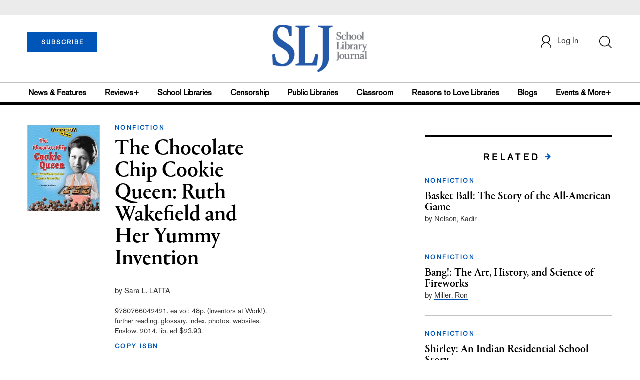

--- FILE ---
content_type: text/html; charset=utf-8
request_url: https://www.google.com/recaptcha/api2/anchor?ar=1&k=6Le9jGEUAAAAACT1ef5qtJgtOLcmDi4oBG0aotm8&co=aHR0cHM6Ly93d3cuc2xqLmNvbTo0NDM.&hl=en&v=PoyoqOPhxBO7pBk68S4YbpHZ&size=normal&anchor-ms=20000&execute-ms=30000&cb=1htr1n2pimpg
body_size: 49344
content:
<!DOCTYPE HTML><html dir="ltr" lang="en"><head><meta http-equiv="Content-Type" content="text/html; charset=UTF-8">
<meta http-equiv="X-UA-Compatible" content="IE=edge">
<title>reCAPTCHA</title>
<style type="text/css">
/* cyrillic-ext */
@font-face {
  font-family: 'Roboto';
  font-style: normal;
  font-weight: 400;
  font-stretch: 100%;
  src: url(//fonts.gstatic.com/s/roboto/v48/KFO7CnqEu92Fr1ME7kSn66aGLdTylUAMa3GUBHMdazTgWw.woff2) format('woff2');
  unicode-range: U+0460-052F, U+1C80-1C8A, U+20B4, U+2DE0-2DFF, U+A640-A69F, U+FE2E-FE2F;
}
/* cyrillic */
@font-face {
  font-family: 'Roboto';
  font-style: normal;
  font-weight: 400;
  font-stretch: 100%;
  src: url(//fonts.gstatic.com/s/roboto/v48/KFO7CnqEu92Fr1ME7kSn66aGLdTylUAMa3iUBHMdazTgWw.woff2) format('woff2');
  unicode-range: U+0301, U+0400-045F, U+0490-0491, U+04B0-04B1, U+2116;
}
/* greek-ext */
@font-face {
  font-family: 'Roboto';
  font-style: normal;
  font-weight: 400;
  font-stretch: 100%;
  src: url(//fonts.gstatic.com/s/roboto/v48/KFO7CnqEu92Fr1ME7kSn66aGLdTylUAMa3CUBHMdazTgWw.woff2) format('woff2');
  unicode-range: U+1F00-1FFF;
}
/* greek */
@font-face {
  font-family: 'Roboto';
  font-style: normal;
  font-weight: 400;
  font-stretch: 100%;
  src: url(//fonts.gstatic.com/s/roboto/v48/KFO7CnqEu92Fr1ME7kSn66aGLdTylUAMa3-UBHMdazTgWw.woff2) format('woff2');
  unicode-range: U+0370-0377, U+037A-037F, U+0384-038A, U+038C, U+038E-03A1, U+03A3-03FF;
}
/* math */
@font-face {
  font-family: 'Roboto';
  font-style: normal;
  font-weight: 400;
  font-stretch: 100%;
  src: url(//fonts.gstatic.com/s/roboto/v48/KFO7CnqEu92Fr1ME7kSn66aGLdTylUAMawCUBHMdazTgWw.woff2) format('woff2');
  unicode-range: U+0302-0303, U+0305, U+0307-0308, U+0310, U+0312, U+0315, U+031A, U+0326-0327, U+032C, U+032F-0330, U+0332-0333, U+0338, U+033A, U+0346, U+034D, U+0391-03A1, U+03A3-03A9, U+03B1-03C9, U+03D1, U+03D5-03D6, U+03F0-03F1, U+03F4-03F5, U+2016-2017, U+2034-2038, U+203C, U+2040, U+2043, U+2047, U+2050, U+2057, U+205F, U+2070-2071, U+2074-208E, U+2090-209C, U+20D0-20DC, U+20E1, U+20E5-20EF, U+2100-2112, U+2114-2115, U+2117-2121, U+2123-214F, U+2190, U+2192, U+2194-21AE, U+21B0-21E5, U+21F1-21F2, U+21F4-2211, U+2213-2214, U+2216-22FF, U+2308-230B, U+2310, U+2319, U+231C-2321, U+2336-237A, U+237C, U+2395, U+239B-23B7, U+23D0, U+23DC-23E1, U+2474-2475, U+25AF, U+25B3, U+25B7, U+25BD, U+25C1, U+25CA, U+25CC, U+25FB, U+266D-266F, U+27C0-27FF, U+2900-2AFF, U+2B0E-2B11, U+2B30-2B4C, U+2BFE, U+3030, U+FF5B, U+FF5D, U+1D400-1D7FF, U+1EE00-1EEFF;
}
/* symbols */
@font-face {
  font-family: 'Roboto';
  font-style: normal;
  font-weight: 400;
  font-stretch: 100%;
  src: url(//fonts.gstatic.com/s/roboto/v48/KFO7CnqEu92Fr1ME7kSn66aGLdTylUAMaxKUBHMdazTgWw.woff2) format('woff2');
  unicode-range: U+0001-000C, U+000E-001F, U+007F-009F, U+20DD-20E0, U+20E2-20E4, U+2150-218F, U+2190, U+2192, U+2194-2199, U+21AF, U+21E6-21F0, U+21F3, U+2218-2219, U+2299, U+22C4-22C6, U+2300-243F, U+2440-244A, U+2460-24FF, U+25A0-27BF, U+2800-28FF, U+2921-2922, U+2981, U+29BF, U+29EB, U+2B00-2BFF, U+4DC0-4DFF, U+FFF9-FFFB, U+10140-1018E, U+10190-1019C, U+101A0, U+101D0-101FD, U+102E0-102FB, U+10E60-10E7E, U+1D2C0-1D2D3, U+1D2E0-1D37F, U+1F000-1F0FF, U+1F100-1F1AD, U+1F1E6-1F1FF, U+1F30D-1F30F, U+1F315, U+1F31C, U+1F31E, U+1F320-1F32C, U+1F336, U+1F378, U+1F37D, U+1F382, U+1F393-1F39F, U+1F3A7-1F3A8, U+1F3AC-1F3AF, U+1F3C2, U+1F3C4-1F3C6, U+1F3CA-1F3CE, U+1F3D4-1F3E0, U+1F3ED, U+1F3F1-1F3F3, U+1F3F5-1F3F7, U+1F408, U+1F415, U+1F41F, U+1F426, U+1F43F, U+1F441-1F442, U+1F444, U+1F446-1F449, U+1F44C-1F44E, U+1F453, U+1F46A, U+1F47D, U+1F4A3, U+1F4B0, U+1F4B3, U+1F4B9, U+1F4BB, U+1F4BF, U+1F4C8-1F4CB, U+1F4D6, U+1F4DA, U+1F4DF, U+1F4E3-1F4E6, U+1F4EA-1F4ED, U+1F4F7, U+1F4F9-1F4FB, U+1F4FD-1F4FE, U+1F503, U+1F507-1F50B, U+1F50D, U+1F512-1F513, U+1F53E-1F54A, U+1F54F-1F5FA, U+1F610, U+1F650-1F67F, U+1F687, U+1F68D, U+1F691, U+1F694, U+1F698, U+1F6AD, U+1F6B2, U+1F6B9-1F6BA, U+1F6BC, U+1F6C6-1F6CF, U+1F6D3-1F6D7, U+1F6E0-1F6EA, U+1F6F0-1F6F3, U+1F6F7-1F6FC, U+1F700-1F7FF, U+1F800-1F80B, U+1F810-1F847, U+1F850-1F859, U+1F860-1F887, U+1F890-1F8AD, U+1F8B0-1F8BB, U+1F8C0-1F8C1, U+1F900-1F90B, U+1F93B, U+1F946, U+1F984, U+1F996, U+1F9E9, U+1FA00-1FA6F, U+1FA70-1FA7C, U+1FA80-1FA89, U+1FA8F-1FAC6, U+1FACE-1FADC, U+1FADF-1FAE9, U+1FAF0-1FAF8, U+1FB00-1FBFF;
}
/* vietnamese */
@font-face {
  font-family: 'Roboto';
  font-style: normal;
  font-weight: 400;
  font-stretch: 100%;
  src: url(//fonts.gstatic.com/s/roboto/v48/KFO7CnqEu92Fr1ME7kSn66aGLdTylUAMa3OUBHMdazTgWw.woff2) format('woff2');
  unicode-range: U+0102-0103, U+0110-0111, U+0128-0129, U+0168-0169, U+01A0-01A1, U+01AF-01B0, U+0300-0301, U+0303-0304, U+0308-0309, U+0323, U+0329, U+1EA0-1EF9, U+20AB;
}
/* latin-ext */
@font-face {
  font-family: 'Roboto';
  font-style: normal;
  font-weight: 400;
  font-stretch: 100%;
  src: url(//fonts.gstatic.com/s/roboto/v48/KFO7CnqEu92Fr1ME7kSn66aGLdTylUAMa3KUBHMdazTgWw.woff2) format('woff2');
  unicode-range: U+0100-02BA, U+02BD-02C5, U+02C7-02CC, U+02CE-02D7, U+02DD-02FF, U+0304, U+0308, U+0329, U+1D00-1DBF, U+1E00-1E9F, U+1EF2-1EFF, U+2020, U+20A0-20AB, U+20AD-20C0, U+2113, U+2C60-2C7F, U+A720-A7FF;
}
/* latin */
@font-face {
  font-family: 'Roboto';
  font-style: normal;
  font-weight: 400;
  font-stretch: 100%;
  src: url(//fonts.gstatic.com/s/roboto/v48/KFO7CnqEu92Fr1ME7kSn66aGLdTylUAMa3yUBHMdazQ.woff2) format('woff2');
  unicode-range: U+0000-00FF, U+0131, U+0152-0153, U+02BB-02BC, U+02C6, U+02DA, U+02DC, U+0304, U+0308, U+0329, U+2000-206F, U+20AC, U+2122, U+2191, U+2193, U+2212, U+2215, U+FEFF, U+FFFD;
}
/* cyrillic-ext */
@font-face {
  font-family: 'Roboto';
  font-style: normal;
  font-weight: 500;
  font-stretch: 100%;
  src: url(//fonts.gstatic.com/s/roboto/v48/KFO7CnqEu92Fr1ME7kSn66aGLdTylUAMa3GUBHMdazTgWw.woff2) format('woff2');
  unicode-range: U+0460-052F, U+1C80-1C8A, U+20B4, U+2DE0-2DFF, U+A640-A69F, U+FE2E-FE2F;
}
/* cyrillic */
@font-face {
  font-family: 'Roboto';
  font-style: normal;
  font-weight: 500;
  font-stretch: 100%;
  src: url(//fonts.gstatic.com/s/roboto/v48/KFO7CnqEu92Fr1ME7kSn66aGLdTylUAMa3iUBHMdazTgWw.woff2) format('woff2');
  unicode-range: U+0301, U+0400-045F, U+0490-0491, U+04B0-04B1, U+2116;
}
/* greek-ext */
@font-face {
  font-family: 'Roboto';
  font-style: normal;
  font-weight: 500;
  font-stretch: 100%;
  src: url(//fonts.gstatic.com/s/roboto/v48/KFO7CnqEu92Fr1ME7kSn66aGLdTylUAMa3CUBHMdazTgWw.woff2) format('woff2');
  unicode-range: U+1F00-1FFF;
}
/* greek */
@font-face {
  font-family: 'Roboto';
  font-style: normal;
  font-weight: 500;
  font-stretch: 100%;
  src: url(//fonts.gstatic.com/s/roboto/v48/KFO7CnqEu92Fr1ME7kSn66aGLdTylUAMa3-UBHMdazTgWw.woff2) format('woff2');
  unicode-range: U+0370-0377, U+037A-037F, U+0384-038A, U+038C, U+038E-03A1, U+03A3-03FF;
}
/* math */
@font-face {
  font-family: 'Roboto';
  font-style: normal;
  font-weight: 500;
  font-stretch: 100%;
  src: url(//fonts.gstatic.com/s/roboto/v48/KFO7CnqEu92Fr1ME7kSn66aGLdTylUAMawCUBHMdazTgWw.woff2) format('woff2');
  unicode-range: U+0302-0303, U+0305, U+0307-0308, U+0310, U+0312, U+0315, U+031A, U+0326-0327, U+032C, U+032F-0330, U+0332-0333, U+0338, U+033A, U+0346, U+034D, U+0391-03A1, U+03A3-03A9, U+03B1-03C9, U+03D1, U+03D5-03D6, U+03F0-03F1, U+03F4-03F5, U+2016-2017, U+2034-2038, U+203C, U+2040, U+2043, U+2047, U+2050, U+2057, U+205F, U+2070-2071, U+2074-208E, U+2090-209C, U+20D0-20DC, U+20E1, U+20E5-20EF, U+2100-2112, U+2114-2115, U+2117-2121, U+2123-214F, U+2190, U+2192, U+2194-21AE, U+21B0-21E5, U+21F1-21F2, U+21F4-2211, U+2213-2214, U+2216-22FF, U+2308-230B, U+2310, U+2319, U+231C-2321, U+2336-237A, U+237C, U+2395, U+239B-23B7, U+23D0, U+23DC-23E1, U+2474-2475, U+25AF, U+25B3, U+25B7, U+25BD, U+25C1, U+25CA, U+25CC, U+25FB, U+266D-266F, U+27C0-27FF, U+2900-2AFF, U+2B0E-2B11, U+2B30-2B4C, U+2BFE, U+3030, U+FF5B, U+FF5D, U+1D400-1D7FF, U+1EE00-1EEFF;
}
/* symbols */
@font-face {
  font-family: 'Roboto';
  font-style: normal;
  font-weight: 500;
  font-stretch: 100%;
  src: url(//fonts.gstatic.com/s/roboto/v48/KFO7CnqEu92Fr1ME7kSn66aGLdTylUAMaxKUBHMdazTgWw.woff2) format('woff2');
  unicode-range: U+0001-000C, U+000E-001F, U+007F-009F, U+20DD-20E0, U+20E2-20E4, U+2150-218F, U+2190, U+2192, U+2194-2199, U+21AF, U+21E6-21F0, U+21F3, U+2218-2219, U+2299, U+22C4-22C6, U+2300-243F, U+2440-244A, U+2460-24FF, U+25A0-27BF, U+2800-28FF, U+2921-2922, U+2981, U+29BF, U+29EB, U+2B00-2BFF, U+4DC0-4DFF, U+FFF9-FFFB, U+10140-1018E, U+10190-1019C, U+101A0, U+101D0-101FD, U+102E0-102FB, U+10E60-10E7E, U+1D2C0-1D2D3, U+1D2E0-1D37F, U+1F000-1F0FF, U+1F100-1F1AD, U+1F1E6-1F1FF, U+1F30D-1F30F, U+1F315, U+1F31C, U+1F31E, U+1F320-1F32C, U+1F336, U+1F378, U+1F37D, U+1F382, U+1F393-1F39F, U+1F3A7-1F3A8, U+1F3AC-1F3AF, U+1F3C2, U+1F3C4-1F3C6, U+1F3CA-1F3CE, U+1F3D4-1F3E0, U+1F3ED, U+1F3F1-1F3F3, U+1F3F5-1F3F7, U+1F408, U+1F415, U+1F41F, U+1F426, U+1F43F, U+1F441-1F442, U+1F444, U+1F446-1F449, U+1F44C-1F44E, U+1F453, U+1F46A, U+1F47D, U+1F4A3, U+1F4B0, U+1F4B3, U+1F4B9, U+1F4BB, U+1F4BF, U+1F4C8-1F4CB, U+1F4D6, U+1F4DA, U+1F4DF, U+1F4E3-1F4E6, U+1F4EA-1F4ED, U+1F4F7, U+1F4F9-1F4FB, U+1F4FD-1F4FE, U+1F503, U+1F507-1F50B, U+1F50D, U+1F512-1F513, U+1F53E-1F54A, U+1F54F-1F5FA, U+1F610, U+1F650-1F67F, U+1F687, U+1F68D, U+1F691, U+1F694, U+1F698, U+1F6AD, U+1F6B2, U+1F6B9-1F6BA, U+1F6BC, U+1F6C6-1F6CF, U+1F6D3-1F6D7, U+1F6E0-1F6EA, U+1F6F0-1F6F3, U+1F6F7-1F6FC, U+1F700-1F7FF, U+1F800-1F80B, U+1F810-1F847, U+1F850-1F859, U+1F860-1F887, U+1F890-1F8AD, U+1F8B0-1F8BB, U+1F8C0-1F8C1, U+1F900-1F90B, U+1F93B, U+1F946, U+1F984, U+1F996, U+1F9E9, U+1FA00-1FA6F, U+1FA70-1FA7C, U+1FA80-1FA89, U+1FA8F-1FAC6, U+1FACE-1FADC, U+1FADF-1FAE9, U+1FAF0-1FAF8, U+1FB00-1FBFF;
}
/* vietnamese */
@font-face {
  font-family: 'Roboto';
  font-style: normal;
  font-weight: 500;
  font-stretch: 100%;
  src: url(//fonts.gstatic.com/s/roboto/v48/KFO7CnqEu92Fr1ME7kSn66aGLdTylUAMa3OUBHMdazTgWw.woff2) format('woff2');
  unicode-range: U+0102-0103, U+0110-0111, U+0128-0129, U+0168-0169, U+01A0-01A1, U+01AF-01B0, U+0300-0301, U+0303-0304, U+0308-0309, U+0323, U+0329, U+1EA0-1EF9, U+20AB;
}
/* latin-ext */
@font-face {
  font-family: 'Roboto';
  font-style: normal;
  font-weight: 500;
  font-stretch: 100%;
  src: url(//fonts.gstatic.com/s/roboto/v48/KFO7CnqEu92Fr1ME7kSn66aGLdTylUAMa3KUBHMdazTgWw.woff2) format('woff2');
  unicode-range: U+0100-02BA, U+02BD-02C5, U+02C7-02CC, U+02CE-02D7, U+02DD-02FF, U+0304, U+0308, U+0329, U+1D00-1DBF, U+1E00-1E9F, U+1EF2-1EFF, U+2020, U+20A0-20AB, U+20AD-20C0, U+2113, U+2C60-2C7F, U+A720-A7FF;
}
/* latin */
@font-face {
  font-family: 'Roboto';
  font-style: normal;
  font-weight: 500;
  font-stretch: 100%;
  src: url(//fonts.gstatic.com/s/roboto/v48/KFO7CnqEu92Fr1ME7kSn66aGLdTylUAMa3yUBHMdazQ.woff2) format('woff2');
  unicode-range: U+0000-00FF, U+0131, U+0152-0153, U+02BB-02BC, U+02C6, U+02DA, U+02DC, U+0304, U+0308, U+0329, U+2000-206F, U+20AC, U+2122, U+2191, U+2193, U+2212, U+2215, U+FEFF, U+FFFD;
}
/* cyrillic-ext */
@font-face {
  font-family: 'Roboto';
  font-style: normal;
  font-weight: 900;
  font-stretch: 100%;
  src: url(//fonts.gstatic.com/s/roboto/v48/KFO7CnqEu92Fr1ME7kSn66aGLdTylUAMa3GUBHMdazTgWw.woff2) format('woff2');
  unicode-range: U+0460-052F, U+1C80-1C8A, U+20B4, U+2DE0-2DFF, U+A640-A69F, U+FE2E-FE2F;
}
/* cyrillic */
@font-face {
  font-family: 'Roboto';
  font-style: normal;
  font-weight: 900;
  font-stretch: 100%;
  src: url(//fonts.gstatic.com/s/roboto/v48/KFO7CnqEu92Fr1ME7kSn66aGLdTylUAMa3iUBHMdazTgWw.woff2) format('woff2');
  unicode-range: U+0301, U+0400-045F, U+0490-0491, U+04B0-04B1, U+2116;
}
/* greek-ext */
@font-face {
  font-family: 'Roboto';
  font-style: normal;
  font-weight: 900;
  font-stretch: 100%;
  src: url(//fonts.gstatic.com/s/roboto/v48/KFO7CnqEu92Fr1ME7kSn66aGLdTylUAMa3CUBHMdazTgWw.woff2) format('woff2');
  unicode-range: U+1F00-1FFF;
}
/* greek */
@font-face {
  font-family: 'Roboto';
  font-style: normal;
  font-weight: 900;
  font-stretch: 100%;
  src: url(//fonts.gstatic.com/s/roboto/v48/KFO7CnqEu92Fr1ME7kSn66aGLdTylUAMa3-UBHMdazTgWw.woff2) format('woff2');
  unicode-range: U+0370-0377, U+037A-037F, U+0384-038A, U+038C, U+038E-03A1, U+03A3-03FF;
}
/* math */
@font-face {
  font-family: 'Roboto';
  font-style: normal;
  font-weight: 900;
  font-stretch: 100%;
  src: url(//fonts.gstatic.com/s/roboto/v48/KFO7CnqEu92Fr1ME7kSn66aGLdTylUAMawCUBHMdazTgWw.woff2) format('woff2');
  unicode-range: U+0302-0303, U+0305, U+0307-0308, U+0310, U+0312, U+0315, U+031A, U+0326-0327, U+032C, U+032F-0330, U+0332-0333, U+0338, U+033A, U+0346, U+034D, U+0391-03A1, U+03A3-03A9, U+03B1-03C9, U+03D1, U+03D5-03D6, U+03F0-03F1, U+03F4-03F5, U+2016-2017, U+2034-2038, U+203C, U+2040, U+2043, U+2047, U+2050, U+2057, U+205F, U+2070-2071, U+2074-208E, U+2090-209C, U+20D0-20DC, U+20E1, U+20E5-20EF, U+2100-2112, U+2114-2115, U+2117-2121, U+2123-214F, U+2190, U+2192, U+2194-21AE, U+21B0-21E5, U+21F1-21F2, U+21F4-2211, U+2213-2214, U+2216-22FF, U+2308-230B, U+2310, U+2319, U+231C-2321, U+2336-237A, U+237C, U+2395, U+239B-23B7, U+23D0, U+23DC-23E1, U+2474-2475, U+25AF, U+25B3, U+25B7, U+25BD, U+25C1, U+25CA, U+25CC, U+25FB, U+266D-266F, U+27C0-27FF, U+2900-2AFF, U+2B0E-2B11, U+2B30-2B4C, U+2BFE, U+3030, U+FF5B, U+FF5D, U+1D400-1D7FF, U+1EE00-1EEFF;
}
/* symbols */
@font-face {
  font-family: 'Roboto';
  font-style: normal;
  font-weight: 900;
  font-stretch: 100%;
  src: url(//fonts.gstatic.com/s/roboto/v48/KFO7CnqEu92Fr1ME7kSn66aGLdTylUAMaxKUBHMdazTgWw.woff2) format('woff2');
  unicode-range: U+0001-000C, U+000E-001F, U+007F-009F, U+20DD-20E0, U+20E2-20E4, U+2150-218F, U+2190, U+2192, U+2194-2199, U+21AF, U+21E6-21F0, U+21F3, U+2218-2219, U+2299, U+22C4-22C6, U+2300-243F, U+2440-244A, U+2460-24FF, U+25A0-27BF, U+2800-28FF, U+2921-2922, U+2981, U+29BF, U+29EB, U+2B00-2BFF, U+4DC0-4DFF, U+FFF9-FFFB, U+10140-1018E, U+10190-1019C, U+101A0, U+101D0-101FD, U+102E0-102FB, U+10E60-10E7E, U+1D2C0-1D2D3, U+1D2E0-1D37F, U+1F000-1F0FF, U+1F100-1F1AD, U+1F1E6-1F1FF, U+1F30D-1F30F, U+1F315, U+1F31C, U+1F31E, U+1F320-1F32C, U+1F336, U+1F378, U+1F37D, U+1F382, U+1F393-1F39F, U+1F3A7-1F3A8, U+1F3AC-1F3AF, U+1F3C2, U+1F3C4-1F3C6, U+1F3CA-1F3CE, U+1F3D4-1F3E0, U+1F3ED, U+1F3F1-1F3F3, U+1F3F5-1F3F7, U+1F408, U+1F415, U+1F41F, U+1F426, U+1F43F, U+1F441-1F442, U+1F444, U+1F446-1F449, U+1F44C-1F44E, U+1F453, U+1F46A, U+1F47D, U+1F4A3, U+1F4B0, U+1F4B3, U+1F4B9, U+1F4BB, U+1F4BF, U+1F4C8-1F4CB, U+1F4D6, U+1F4DA, U+1F4DF, U+1F4E3-1F4E6, U+1F4EA-1F4ED, U+1F4F7, U+1F4F9-1F4FB, U+1F4FD-1F4FE, U+1F503, U+1F507-1F50B, U+1F50D, U+1F512-1F513, U+1F53E-1F54A, U+1F54F-1F5FA, U+1F610, U+1F650-1F67F, U+1F687, U+1F68D, U+1F691, U+1F694, U+1F698, U+1F6AD, U+1F6B2, U+1F6B9-1F6BA, U+1F6BC, U+1F6C6-1F6CF, U+1F6D3-1F6D7, U+1F6E0-1F6EA, U+1F6F0-1F6F3, U+1F6F7-1F6FC, U+1F700-1F7FF, U+1F800-1F80B, U+1F810-1F847, U+1F850-1F859, U+1F860-1F887, U+1F890-1F8AD, U+1F8B0-1F8BB, U+1F8C0-1F8C1, U+1F900-1F90B, U+1F93B, U+1F946, U+1F984, U+1F996, U+1F9E9, U+1FA00-1FA6F, U+1FA70-1FA7C, U+1FA80-1FA89, U+1FA8F-1FAC6, U+1FACE-1FADC, U+1FADF-1FAE9, U+1FAF0-1FAF8, U+1FB00-1FBFF;
}
/* vietnamese */
@font-face {
  font-family: 'Roboto';
  font-style: normal;
  font-weight: 900;
  font-stretch: 100%;
  src: url(//fonts.gstatic.com/s/roboto/v48/KFO7CnqEu92Fr1ME7kSn66aGLdTylUAMa3OUBHMdazTgWw.woff2) format('woff2');
  unicode-range: U+0102-0103, U+0110-0111, U+0128-0129, U+0168-0169, U+01A0-01A1, U+01AF-01B0, U+0300-0301, U+0303-0304, U+0308-0309, U+0323, U+0329, U+1EA0-1EF9, U+20AB;
}
/* latin-ext */
@font-face {
  font-family: 'Roboto';
  font-style: normal;
  font-weight: 900;
  font-stretch: 100%;
  src: url(//fonts.gstatic.com/s/roboto/v48/KFO7CnqEu92Fr1ME7kSn66aGLdTylUAMa3KUBHMdazTgWw.woff2) format('woff2');
  unicode-range: U+0100-02BA, U+02BD-02C5, U+02C7-02CC, U+02CE-02D7, U+02DD-02FF, U+0304, U+0308, U+0329, U+1D00-1DBF, U+1E00-1E9F, U+1EF2-1EFF, U+2020, U+20A0-20AB, U+20AD-20C0, U+2113, U+2C60-2C7F, U+A720-A7FF;
}
/* latin */
@font-face {
  font-family: 'Roboto';
  font-style: normal;
  font-weight: 900;
  font-stretch: 100%;
  src: url(//fonts.gstatic.com/s/roboto/v48/KFO7CnqEu92Fr1ME7kSn66aGLdTylUAMa3yUBHMdazQ.woff2) format('woff2');
  unicode-range: U+0000-00FF, U+0131, U+0152-0153, U+02BB-02BC, U+02C6, U+02DA, U+02DC, U+0304, U+0308, U+0329, U+2000-206F, U+20AC, U+2122, U+2191, U+2193, U+2212, U+2215, U+FEFF, U+FFFD;
}

</style>
<link rel="stylesheet" type="text/css" href="https://www.gstatic.com/recaptcha/releases/PoyoqOPhxBO7pBk68S4YbpHZ/styles__ltr.css">
<script nonce="y9AFUb13ubY_9ifGo3p84w" type="text/javascript">window['__recaptcha_api'] = 'https://www.google.com/recaptcha/api2/';</script>
<script type="text/javascript" src="https://www.gstatic.com/recaptcha/releases/PoyoqOPhxBO7pBk68S4YbpHZ/recaptcha__en.js" nonce="y9AFUb13ubY_9ifGo3p84w">
      
    </script></head>
<body><div id="rc-anchor-alert" class="rc-anchor-alert"></div>
<input type="hidden" id="recaptcha-token" value="[base64]">
<script type="text/javascript" nonce="y9AFUb13ubY_9ifGo3p84w">
      recaptcha.anchor.Main.init("[\x22ainput\x22,[\x22bgdata\x22,\x22\x22,\[base64]/[base64]/[base64]/[base64]/[base64]/UltsKytdPUU6KEU8MjA0OD9SW2wrK109RT4+NnwxOTI6KChFJjY0NTEyKT09NTUyOTYmJk0rMTxjLmxlbmd0aCYmKGMuY2hhckNvZGVBdChNKzEpJjY0NTEyKT09NTYzMjA/[base64]/[base64]/[base64]/[base64]/[base64]/[base64]/[base64]\x22,\[base64]\\u003d\x22,\x22FsOlw594DMO9w6wdwrBAdcOvFRfCrgsGwpDDvsKQw5LDoXvCjXDCqglNFMOoeMKqKw3DkcONw61rw7woZjDCji7CjMK4wqjCoMKgwrbDvMKTwpfCgWrDhAIqNSfCjSx3w4fDu8OnEGkWKBJ7w7/CjMOZw5MWecOoTcObJn4UwoDDh8OMwojCmcKxXzjCtcKow5x7w4bCvQc+NcKKw7hiDDPDrcOmLcOVIlnCv2UZRGZaecOWWcK/[base64]/DvllzKErCisOJbWPCs2hsw5nDvcKoXV3DicOZwowkwrgZMsKzKsK3d0zCrGzChB8Lw4VQaWfCvMKZw7fCj8Ozw7DCocOjw58lwpVcwp7CtsKOwp/Cn8O/wpMSw4XClR7CgXZ0w6nDtMKzw7zDi8Ohwp/DlsKJM3PCnMK4Q1MGDMKAMcKsPjHCusKFw4dBw4/CtcO3wrvDihlsWMKTE8KCwrLCs8KtOwfCoBNnw6/[base64]/DqsKUCsO9w7BHXibCmw7CszTCpn8OcQ/[base64]/DhSIDdhNSWsOCw6JLR8KCwobCr2/Dq05fdsOINzfCnMOOwr7DtMKvwpfDjG1hUVYGeCNUNsKewq5cakbDvsKmBsKvODLCphHCvzfDksOkw47DtQLDu8K1wpbCgsOFOMOoE8OkBn/Cq3g5R8Khw6bDuMKHwrfDvcKow7xewoh3w7vDpcKdRsKywpbCpH/[base64]/DqsOldDTCrAPDhVXDjcOweMO2SMO/VcOwwrk4RcO1w77Cn8OuAR/CpBgXwp/CumkNwqd2w6rDi8Kww4IwE8ODwr/DgGzDmz3Dv8KuKBh2U8OKwobDvcKhFmlpw5fCjcKIwrhhC8O+w7TDk0kPw7nDowJpwr/[base64]/DmSpkaBTClcOHwrsVWRtsw7/CvF9nwpHChcKHPsO4woMxwrVawpd8wrd7wrnDskfCmFPDpyzDjC/CmS5dPMOrCMKLXWXDoA/DgS4aDcKswrrCtMKuw7Q9esOHLsOrwoPCmsKfBGnDiMOrwpQ7wrdGw7bCj8OHRmTCssKLDcOdw6fCnMK+woQEwpAtLxPDssKiWW3CgDrCj0YZfW5KUcO2w7vCpB5BHkXDgcKNK8OsEsOkOhgqZWo9Kg/CplfDpcKfw7rCuMK5wq5Lw7XDvRvCjzzCkzTChcO3w63Cr8OXwoQ2wroAKxdARmx9w6LCn1/[base64]/w5TCkMKYwqknw6Mywq/DjDPCmjnCh8OCwoPDpyTCjEbDssOAw4w9w5Aaw4N7KsKXwojDlHRXQMKSw6JDUcOHOcK2Z8K/[base64]/w55twrfDqQYaw5d5wrpaPcK4wrLCk1DDocKtHMObPx51T8KLJQvDgcOVKSU0IcOABMKRw7VqwqnClDx8FMO/[base64]/DosOtwpt0JsOWfSVOLSxSw7bDhEvChcOYYsOiwq4Jw78jwrRjTkXDm15JBjV8b3nDgDPDlsOxw70jwqrCk8KTccKMw4F3wo3CjgbCkgXDjg4vZ2g4WMOOJ2Mhw7fCjwk1K8Osw7MhZF7DqyJHw5g9wrdvaSPDvho/[base64]/[base64]/CrnHCohhfEMOGwod5S8O7BH13w5vCmAFoFsK6V8OewprCh8OIC8KpwpXDhVXCqcOJCG4faRY5cWzDthXDksKsG8K7BMKuTkTCtUg1aS0nKcKGw4cyw4nCvQALIAl/EcOxw71bGkIdSXdmwopPwoAbcUlzIMOzw6VMwqAzY1ZiEnRoLRvCqMOkOXExwofCr8KvIcOZI3LDui/CqzodZQLDi8OGfsKDUsOSwoXDqU7CjjRXw5nDkQXDpcKnwoscdMOFw69gwowbwp3DqMOBw4fDg8OQOcOCOSkVCsKqMnsGfsKyw7/[base64]/QcK5w7XDjsKywrl1QFQ6TsKkJcKQwoE2DsOzFMOUI8Odw4nDknzCiGHDpsKNwrzCn8KAwq0hW8O4wpPCjFICBT/[base64]/[base64]/[base64]/[base64]/CnhkDCGPCicOXLcKpw6llwq04VMK4wrzDkcKaZx7CgQtiw6nCtxXDs0c0wq5KwqXCjnd6MBwawobChGBtwq/[base64]/a8KaVMKCw7pdwoDCtxNFKXZkw4VcwpJ0OFRwewcnw48Uw4N3w5PDmVM+BGvCgcKMw6RTw7YEw5/CicK8wp/Dr8KXb8O/cxl6w5Z1wo0Zw48ow7cJwp/DnxLCsHHCusOdw7ZFCFM6wonDj8KmWMOJcFMewrs8EQI0TcOtJTtBXMOzBsOnwpPDtcKrXz/DlsO6aRNEdHlPw7rCpzjDiXnDk3cNUsKFUAfCjHBMY8K5MsOjQsOIw4fDmsOADjUnwrnCl8KVwpNeAw1TT3fCpjJ4w43CncKPRCPCk3VbDznDu0/DosK+PgFHElbDilltw7IbwqPCssOAwpTDnHHDrcKCFsOUw7nClTk+wrDCrFTCuVAhd0jDvhMywpwZBsOVwrkuw4hlwqktw4Ahw41IE8K6w4Maw4/DsTAzDXTCpMKbS8OIGsOPw5FHJMO7fA3Cqlsrwq/CvTTDtWVCwqksw4c2AwUSHgHDjC/[base64]/CmVnDkG3DhcOJw5gQwptwwrLDmsObw4HCmyx/w5o8X8Kkw53DusOqwrnCqzxmcMK+ScOpw6ckKFzCncOgwpkAJsOMUsOvaRXDgcKlwqhMTlZHbxPChC7DrsKRZQXCvmIrwpHClgbCjCHDmcKnJHTDiljDtsOKV0MwwqMHw6dAfcKQcwELw6LCtnnCuMKmDV/CgnbCiDR+wpXDjEvCl8ORwq7CjxcYQsKUR8KJw440U8KUw6RBYMK7wpzDpyFjYH4YJEHCqBohwrFDYX5IKQI+w6MDwo3DhSdfJsOGMTjDjB7CrkXCrcKiTMK4w4J9UD8iwpQZQXUVV8Oyc0MPwpXCrwBPwrRhZ8OZKTEMFsODwr/DrsOCwpPDpsO9b8OQwrYkU8KVw7bDsMOgw4nDrGkABD/DjEl8w4LCuUvCtG01wqdzNsOLwqPDuMO4w6XCs8KOI3LDiAIVw4TDv8K8MMOvwq9Ow4TDr3PCninDj0bDkURrd8KPUV7DgHBpw5DDriM0wrh+wpgAF1/[base64]/w7bDvcONBBnDgMOZwo/CocOhF33CvsKMwqLCu1XDsWXDvsOYahQ8ZcOOw6Buw6/DgUTDtMOrC8KwcR7Dq3DDh8KgZ8OgMG8tw74ANMOlwrUZF8OdJz1lwq/Cg8OJwpx/woU6Z0LDkVUEwobDnsKewrTDgsK/w7IAHgPDrsKgBH4Nw4zCkMKYHxQ7L8ODwqHCkxzDjcOtdkEqwpHCpsKHFcOkFE7CqMKZw4/Dr8Kgw43Dg11iw7VacQ4Dw5VhenEYJXfDoMOtLkPCr07CoVLCn8OBHRTCucKoPmvCql/CuyJrZsO1w7LClyrDvQ0dB2PCs1TDl8KAw6AJHGMgVMOjZsKEwo7CvsKXBw/DgxvDg8OfFsOQwpbDt8Kgfm3Dn3HDgRpRwqXCp8OvPMOeVjEiV2XCpMK8GMOSLsK/J2jCrMOTBsKRSzzCrBHCtMOpNMOlw7VQwoHCqcKOw5nDrDRJN0nDqzQEwqvCvsO6X8KmworDqh7CtMKBwrXDlMKkJEXChMO4CW8Gw7xrKH/CjcOJw4TDj8OrBgB3w74bworDmGF8wp4SUh3ClSRCw4DDnkjDgx7DqsO2Tz/DtMKCwrXDkMKew6p2QTYSw4oEFsKuVMOZBFnCocK+wqjCrsO/PsOOwogkA8OKwprDu8K1w7IyVcKKXcKSahXCuMOrwqULwqFmwqjCnXTCv8OEwrbCgQvDgsKswoDDmMK+PMO8VGVMw6zCizUncsKGwqDDicKbwrfCicKEWcKMw7DDhMOhEsO5wrPDjcKlwp/DiHdTL1Erw4nCniHCnHc+w4JYM21Ww7QcQsOyw68kwoPDlMOBLsKiHCVeWznDuMOgJy9zbMKGwp48JMOWw47Dt3UkcMKlZ8KJw7vDlkfDocOqw5FBKsOFw5nDigd9worChsOrwrcuGS5Yb8O7Tg7CkAoQwrk/wrHCugXCrDjDj8KQw6AkwqrDsErCjcKQw57Cmn/Cn8KVcMOtw5QLQlDClsKlSw4nwr1pw63DnMKQw7jCv8OUeMKlwoN9YzvClMOATMO5RsOeU8KowoTCmTfDl8K+w7XCnAp/GEIVw6ZJSgvDkMKWAWo0Nn9cw7N4w7PCn8OnCRzChcOSPEfDv8OUw6PDmF7DrsKUZ8KefMKYwoFQwoYBw5PDrQPCknvCtMKuw5c8RWNVNcKFwqbDnlzCjsK0GnfCon1rwpDDo8OiwrZGwpPCkMOhwpnDgyrDunwXa0HCqkYlH8KID8OVwrktDsOTF8OQRh4/w5jChsOFSjvCp8KpwrgmcXHDiMOhw5g9wqkgNsKRLcKfECrCr3d/L8Kvw4bDkTVSaMOrBsOiw5BoWcOpwqdVRStQw6g2MH3DqsOBw6BfOA7DuikTLBTDihg9IMOkwozCsSAzw6XDssKvw5ZTVcKgw5TCsMKwM8KiwqTDrRnDvU0GL8Kaw6gEw55FacKkwpUWP8KSwqLDgioJGDbCt3srciptwr/DsVfCvMKfw7jDuEx/NcKicyDCiwvDp1PDgVrDph/Dh8O/w77DkhckwodKDcKfwrHCvGDDmsKdYsO5w7LDvxU8dUfCl8ObwqjDuGYEKVjCrcKOYsOiw5J0worDv8KcYVXCsUzDlTHChsKKwpPDlV1NUMOmPsOAGcKawpRcwqTDmDLDncO4wog9DcKMPsKLR8OIAcKew7hSw4lMwpNNVMOawo/Dg8KLw4dzw7bDqMOIw4pQwpUvwpAnw5fDnQdJw4AXw53DlMKMwr3ClDTCrUnCgzfDnRPDlMOnwoXDmsKhw4pEZwwGHghEV2vCiSjDicOvw7HDm8KlT8Opw51zNTfCulMsRQfClE8MasObNcOrDzbClHbDnxrCnFLDoz/CuMKVJ1hzw7/DiMOcIkfCjcKobsOfwrlxwqDCkcOmwozCq8OMw6/DtMOkMMK+Un3DlMKVF2U2w4rDgCLDlcO5MsKhw651wr7CqcKMw5Y5wrDDmUwkL8Oiw487A0MdAnkNaEAvfMO0w6RdaSnCuU/DtyliHmnCuMKtw5gNaEh0wqUrb29YLSBTw6xyw5YjwoUYwpXDph3DrF/CnSvCiQXDtkJeGhYbWWLDpSRgMsOnwrLDlmzCncK9KsO1OMOZwpzDqsKYFMKjw6B7wr7DiSnCocOGdj8KKTg6wrotAwIJw5I/[base64]/Dk3XDg1bDiS0Fw5JREcO4S8OrwprCphjCgsOEw61wYcKUwrjCq8K4FmETwqrDt3TCkMKOwpxxwq07OsKEMMKMUcOQJQsiwpZTJsKzwoPCrVLCuzZvwpfCrsKKO8Ocw6woAcKTeiVMwpNowpgeRMK8AMK+XMOgRGJewqHCuMOxEkoIfH9/MkJSTEbDl3coLMOAasOfw7rDqMKkXkNmXMOSRDseUcOIw7zCtwYXwpZbdEnCpGd3K0zDmcOzwprDgMKbWlfCsmx3YB7DgH/[base64]/DqsKkChwLwp9qwoRUVMOPXcKoBcKxVGFFTMK7HQ3DlcOLc8KRdVt9wpTDncOtw6PDmMK6OHVbwoUhaT/Cs2bDq8KIUMOpwoDDtmjDmcOBw6Mlw6QbwpoVwolMw5XDkTlTw69JNDogw4XDosKkw6fDpsKpwrjDpsOZw7wnHjt/[base64]/[base64]/[base64]/DtsKEw5lyU8KAw7VKRsOMCcOyNAzCjsKxGMO6fsKsw40+bsOVw4TDpVYlwpkxCWwdEsOTDDDCgEMiIcOvesO5w5DCuiHCvUDDn21DwoDCuDdvwoLCkiQpGkLCqsOBw4QZw4xoZDbCsmJbwr/Drnt7OEHDnsOgw57Dhi1DTcKYw4cHw7PCsMK3wqrCq8O5EcKmw6EYDsKwccK4asKHEy4zwrXCpcKWbcK3WxdpNMOcIinDocOjw5sPYhnDvArCmQjDpsK8w6fDsyvDoRzCg8Oyw7x8w59fwqdjwo/CtMK+wovCsDxGw5BCYHTDj8KhwqtDYFMqUl5hd0HDu8KrcCoSJwRWRMO1BsORK8KXWRLCoMOFGxbDrsKhBsKGw7jDljNbKz83wogpGsO5wp/Crh1ODcKCVAjDn8OWwolYw6gnBMOJAQzDlTPCpAQ2w4gLw5bDlcKSw7DCvVowIB5WfsOVXsODIMO0w7jDvQpOw6XCqMOpcmQ1QsKjc8OgwoXCosKkEB7CtsOFwoUCwoMMVX/Cs8OTQgLCoDNrw4vCmMOqXcKMwpHCkWsGw4fDg8KyW8OdCsOkwoIyJknCvxRxS2BbwpLCmXUfPMKwwpbCnyTDoMOawq45TlrDq2fCjcOxwrpIIGJlwocSR0vCjDHCisK+VSFAw5fDhRotMm8gXB8nSTfDuiRkw54sw60accKww65aSsOWQsKhwoJGw6oJflN/wrjDvl5Dw5BbGsOPw7kDwoXDgXLCgT0IX8Ocw5xrwrxCA8OkwrHDinXDqCjDg8OVw5LDtyMSSxR/w7LCtUM1w63DgSfCr33Cr2Adwo5lfcK3w74vwqtaw6ZkKsKsw4jDnsK6w5xdcVzDkcOjAhAMGcKle8OJAjrDhcOMAcK2DiBRfsOOemLCucOEw63CgMOzd3jCicO9w4jChMOpfh1rw7DDuFvCoDETw6c9W8KLw5Mcw6AQGMKCw5bCqCbCv104wr/ChsKjJwHDg8OHw7AoAMKJFCbDiVbDmMOIw5jDmjDCvcKdXBDDlWvDrytASsOSw5s3w6QYw4oVwoIgwoZ7b29IMVxKKMK7w6LDisKAemvCpiTCocKnw4M2wpHCg8KjbzXDomQVW8O9LcKCLGnDqygHPcOtMDLCiUfCvXw6woJ+clnDhxVKw45tSgvDvk/Dq8KwVkzDpX/DvWDDt8OyM1JTTms9wohNwo87wqkjZRdEw57Cl8K1w7HDtjANwrYcwp/DmsO+w4Qvw5vCkcO/V2ZFwrZIdzwHwpHDl387UcOtwpnCr1NBXW/ChGZUw7LCh2pew7LCn8OSdXJkWU7DsRHCih49OD9+w7xGwpICPsOJw5TCp8KBbXkmwqV5chXCp8OEwp4UwoMlworCjWzCksOpQjjDuGRCXcOYPDPDgTBAQcKJw5k3A0BFcMOJw4x0fMKqF8OrOkB8EwrCucO0YMONMUzCrcOFLwvCkx/Cti8mwrPCgEUREcK6w5zCuSMJJgNvw4fDpcOEe1UtC8ORQcKWwpHDvGzDlMO7aMKXw6t0wpTCmsKEw7TDrnnDul3DvMKdw5vCoknCm1LCg8KCw7kTw7lPwpZKbTMnwrnDnMK0w5gVwrDDksK/ecOrwpQRB8O8w7QVEWbCp2NQw5xow6gLw78WwpTCqsO3D1/CiWDDoA/ChQXDhcKZwq7CiMOSFcKJUcKdVVBtwpsxw5jCmjrDh8O6C8O7wrhaw6bDrjlCbBLDsTPCtgVswpPDjy0iWxDDpMK5cksWw4p9EsOaHEvCnWBWBMOPw41Kw5fDu8KHWE/Dl8K2w45SAsOYSU/DvwZCwqhVw4JZDGoGwrLCh8OWw7oFLz9JKznCtcKaKsKQZMO7w4xRMHoYw5MswqvCtWcowrPDiMK3KsONLMKPPsKeWw/CsEJXcCzDj8KRwrVRPMOvw5jDq8K/THzClyHDgcKeD8K8wpdRwpzCrsKDw5vDn8KOcMOBw4LCl1Q0AcO8wrrCm8OyEl/[base64]/Cs3RlckjDglJedcKFUhwpwqrCgsKOQnHDgcKDZMOYw4fCiMKbP8O9woRjw5fDk8OtcMOEw4TCvMK6esKTGWjCnmbCkTg+dcKFw6HCvMODw61Nw74nDcKPw4pBFSnDhiJ/[base64]/[base64]/Ci8OeLiVxw5DDmB5zZyjDrkTDult+wopVwq7DvcOhBztmwrIORsKqSwnDsVBnecKmwq/DgAHCkcKWwq8FYTnCoHxnO3TDrEQmwprDhExsworDlsO2GErDhsO3w7PDgWJgGUdkw4xbMz/Dg2k/wo/Ch8K1w5bCkyTCusOgMF7CkXzDhmRlBS4Gw54wQsOLDMKUw6jDiy/[base64]/Cjy98cmRIw4hFfMONw6QzIHnDugTCt8Oow5nDu8K/w4rCkcKmEnDDp8KgwpvCvGDCpsOmAm3DoMOuw6/DtQ/CjAg0w4oEw7bDlcKVS0BJdVnCj8OfwrnDhMK9XcOjUcKnJMKqYsKgGMOHZDvCuRd4HsKrwprDmsKrwq7CgzwcPcKPwr/DqMO6QkgjwozDmMKcOXzCvScbYXHCiDQ5NcOhXw7CqRUoFiTCo8K6WTDCvkYTwrAoCcOiZ8OAw77DncOWw4VXwr7CjjLCncKMwpPCkVZxw6nCpMOCwrJGwrhzF8KNw5E/O8KEU2Uzw5DCu8K9w5EUwq1BwrHDjcKLBcOQScOuBsKpXcK/w78uaVPDm1bDvsOAwqMkdcOiZMKSPw3DvMK1wpUQwqTCnBnCoWbCjcKVw6Jmw64JYcK3wpnDkMOSDsKmbsOXwpHDknUgw4lKTAZZwrUxwqUBwrYwahYdwrjChnASZcKTwrFnw7vDtyfCqwhkU2PCnHXCmMKIw6N3woPCuUvDk8K5wp7DlMOwRSVYw7LCqsO/X8OlwpnDmBLCjmDClcKQwovDscKSLTjDoWDCnWPDn8KsGsKBQUVEYgEnworChBVMwr3DkMOwWcKyw6bDqms/w5ZbdMOkwrAQM29GJxfDuFjCvV8wH8Ovw7knVsKrwrsURAzCk2tPw6DCv8KPKsKpfsKVN8ODw5zCn8KFw48QwoVCTcO/a1DDr0xvw5vDjTDDr0kqwpMeWMOZw4thwovDk8O9wrlBbwAXwpnCgMOYdn7Cq8K2QsKhw5gnw5oyK8OpAsOdDMKzw7oOXsKwDxPCpGwESH4gw4fDg04Awr/Do8KYQMKNN8ORwqHDusOmGVjDucOCAFcZw57CgsOoHMKlAX/[base64]/DtcK7w7kheHnCg8KST8KBw5wiw7TCg8KgFMKsFFhkw6MKLVIzwpnDoEjDp0fCtcKyw7Q7L3nDscKNCMOowqYtD3/DtcKoEcKOw5PCnMOvd8KvIxcNYsOFLBAswr/CosKrFcOPw4o9PMOwM2s+RHJ9woxiR8KUw5XCnnLChgzDqnwvwrnCp8OLw6vCu8OobMKfXAcOwpEWw68rXcKlw5VFJglMw51ufk07DcOXw5/Cm8K2cMKAw4/CtlfCg0PCnH3CuBV0C8K3w4dkw4cZw6Jaw7NiwrvDoH3Dl35KYDNDTR7DosOhecOVXH3Cr8KIw7ZMOVoLCMOGw4g/F1lswphqH8K6wqYKBRXCoWbCssKfw4JtRcKfK8O2wp3CssOewqg5E8KYcMOvYMKow4AZXsKKRQQgScK1MhDCl8O5w6VAM8K/PSjDrsKvwq3DhcK2wpFgVE9+BTYGwpLCgGczw44aOXfDrB/CmcK4bcOAwonDrl9YP0HChCPCl2DDjcOHS8KTwr7DmGPCsT/Do8KKd0Y8QsOjCsKBcnUZAzJBwojCmzRswo/CvMKAwoAdw7bCuMOUw78WGV4DKcOQw5DDmRN8AMKmbhoZCBwyw5EKIsKtwqzDmT9GNWdgFsKkwolQwp0QwqPCk8OIw5k6acKGaMO2B3LDncOgw70gRcKZKVt/IMO8dSTDrTgCw5QpHcOuN8OQwrt4QR8xdMKVLg7DvQNUGTbCsF/CimVlYsO6wqbCu8OTLX9JwrcUwpNww4NtWh43wqUdwo7CngbCncKfNXtrF8OmGWUKwo5xIE8PPw4nRz0fCsKZQcOnasO0OFrCsyTDiihNw64/CSp1woLCrcOVw4DDkcKqJXXDtABhwrZ4w4V9d8KvfmTDmAkHbcOwVsK9w7fDo8KHSStQPMOZPR1/[base64]/CtTbCosKWLcKlE0DCqsOASsKiwoxcCnFbHMKywo1pwqTCjyMowozClsKTD8KIwpEhw4s7L8OsFFnCsMKYe8OOZXVpw43CisORJ8Olw6oZwrcpQUN/wrLDlSYoNcKLDsKZd0kcw70Mw6jCvcK5LMO7w69vJMO3CsKvTWllwr/DmcK8QsK5S8KCD8OREsKPTsKYMlQtA8Kfwo8zw7/CrMKyw4BzfTjChsO3wpjCsxsPSzEUwqvDgH8Hw4zCqHfDuMKQw7oGIwLCk8KACzjDuMOXf0fCpwnCu30wQ8Kvw47CocKzwq5SL8O5Z8KUwrsAw5/CrU5aacOJccOjQwExw6LDunpMw5RrC8Kef8OvEk7DqGY3EMKOwo3CkyzCqcOlc8OTI18/[base64]/[base64]/KcO+VsOZN8OWw6x1w7rCuMOIKXLCpw1Mw5UPJMKHw6jDuF4he0nDpxXDoGFuw5LCqTgoYcO7ERTCpmnChBRRUTfDmMOtw65mcMKpAcKDwoplwp0Iwo5uDG5uwr7CksK/wq/CjWd7wpnDu2ECK0xgG8KIwq7CpGvDsi0ywq7CtygRGwciLcOESlPCjsOOwo/[base64]/DvcKUWiXCmEvDjMK2wrxswo8Ow4MBB2rCsTFOw6YSQUfCs8OtOcORW2XDqkEzJsOnwp44aFE/HMOew63Cmiosw4zDv8Kgw47DjsOvRgtEScOPwrjDuMOxGi/DicOOw5nCmG3Cj8OqwqbDvMKDwrFUFhrCvsKeG8OaTyPCqcKpwqDCjRYKwojClA8/woDDsF8WwpvDo8KYwqxzwqcCwrbDssOedMO5wrbCqRp7w5RpwqojwprCqsK4w6lMwrFrAMOGYXzDj17DusK6w5o6w6gtw4Y4w5dOfgZaUsKBGcKHwpAEMEbCtiTDl8ONVUQ1C8K4FHd6wpg0w7vDlMO/w5DCsMKzEMKxRcKJWlLDm8O1DMKUw7fDnsKBGcOzw6bCkRzDlizDpQzDqWk8IcKQRMOwJh7CgsKOGkEUw6HChj/ClTg+woTDv8ONw4sgwr3Dq8O/EsKOGcKHKcOYwrVxFD/Cg3VDIVzCnMOgKQYQM8OAwrUZwqdmfMOWw7YUw6howpcQaMO8BsO/[base64]/Du8OtwpnDnMOfXkl7JknDskANKj9FCMO+wrDCsnBqaFRkTwrCi8KpY8OYScOZNsKrAcOswqhBNBDDhMOkHn/DksKVw4dSPsOFw4pVwq7CjHB3wrXDq1RoO8OucMOzIsOJRgfDqXHDv3hdwoTDjyrCvWwEGl7DssKIN8ONWzHDgWBxMMKXwrNdNyHCkRZQw7Jiw5zCmsORwr15Wm/Ch07Dvj4Fw4HCkRZ5wrDCmFpQwonDjmV7wpXDny4dwqRUw7wYwrpOw7Ntw4cXFMKXwrrDiUrCucOYHcKEYMKYwrnChypwUCMPUcKfw7LCrMO9LsKvwqNIwrAdKQJ/[base64]/dwLCrHTCmMKUwrDCssOgbsORw4hMwrDCvsKPL00pZyQIL8Krwo7Cny/DrgfCqxx2woZ/[base64]/Dr3BfOQJMSsK/wo/Dj3w4w78Pw6lyw681wqzDssK5bzTCisKvwpE+w4DDjVUpwqBIJF4mdWTCnDXChGoyw6kTe8KvXwN1w77DqsKLwoLDoyUaPcOYw6tFS002wq7CpcKAwq3DosOuw77CisOZw7HDvMKDFE9RwqjDkxt7JhfDjMOAHcO/w7vDusO8w6lmw4vCusKUwpvCrMKRDErCjzNXw7vDrWfCoGnDm8Opw6M+fcKOSMKzJE7ClisLw4jDkcOAwo59w5jDgMKRwpDDtnIeLcKRw6LClMK0wo9qW8OjfVLChsOmcgPDssKTbcKaSlc6eH5DwpQYdnt8YsOSesKXw5LCvsKNw78LQsOIRMKiN2FIIsKLwo/Dv2XCik7DrinCrm1lOcKEZ8KOw7NXw5V4w61rIwfCg8KLXzLDrsKyXMKhw4V2w4ZtXsKgwoLCu8KPwq/CiQnDn8KRwpHCt8KUdzzCvSkaXMO1wrvDssOuwpBFASUDAR/DqntCwpHDkEQpw5vDqcOkwqPCgsKbwp3DvWLCrcOzw7LDojLDqHjCkcOQFVdYwrA/cmrCoMOAw4fCsV7DgkTDucOtYxFAwq01w7AYahsgal8ldWd9CMKWGcOgVMKqworCv3HCnMOYw6MCXRxrPk7Cl2kSwr3Co8O3w7zChXZzwqrDuS94w4zCiQFpw5gBa8Kbwq1KPsKtw5c7biFTw6fDtHclWHJ3Z8KOw6pGbBkvPMOAajbDgcO0N37ChcK+McObDl/[base64]/[base64]/Dm3jDssOUU2bCv8O3Z8Kbw6HDm8KVw5zCgMK9wptmw4ArwooDw7LCvBfDinfDkk7DosKkwoPDrTFdwoYTdcKjCMK5N8ONwpPCu8KJd8Kwwq9WKVp5J8KxH8Onw7AZwpptZsO/wpQVazd6w79oRMKAwqc2w73DhW9hJjPDhMO2w77Ch8OnWDvCjMOlw4gXwpEFwrlHYsO/MEx6HsOoU8KCPcKeFSTCuEoVw63DlwcHw55XwqU3w7XCu04GbcO5wpTCk1E6w5zDn0XCksKhSXDDmcOgMVV/fXsiAsKJwqHDpVbCj8OTw77ColTDhsOqdg3DmCtNwrlSw5VlwpjCiMK/wogWAsKQRhHDgyrCpQvDh0TDh0I+wpjDvMKgAQY4w4YWZMOKwq4kJ8ONWEBbQ8OpacO1TcOrwrrCkjPDt1AKFsOcAzrCnMKOwqDDu2NKwqRDK8KlNsOdw47CnAZYw5XCvy1Yw7LDtcK3w7HDjsKjwrXCvX/Ckghbw7rCuzTCl8KlFVcZw6jDjsKUGUXCrsKLw7VcCGLDjkrCucO7worCtxFwwqnClUHCgcO3wo5XwoY/w5bDuCssIMKrw6jDtW4OFcOhT8OyehjDgsOxagjCjMOAw7QTw5xTJDHChMOJwpUNccOgwr4FbcOiS8OODsK1O3N5wowCw4BvwobDkSHDhEzCj8Ovw4/CvMKMJ8KIw7TDpDbDl8OEAsOxeWcOPwQyK8KZwrvCogxZw77CnGfCvQPCgiNTwqXDrsK6w4N/M1MJw57CknfDvsKmCmJhw4ZqYsK/w7kSwopdw67DiwvDrGpBw5cfwqUIw4fDr8OEwq3DlcKuw7M/c8Kiw7/CmAbDpsOySkHCmUrCqcKnPTnCk8KrRnzCncOvwrUUCgI+wojDrnIbecOsccOywprCoyHCucK8QsOwwrPDsA13KyLCtSbDjsKowplcworCisOLw7jDkzLDgsKkw7zCmBYlwo3ClArDkcKvJhBXJR7Dn8O0VgzDtMKqwpMEwpTCtWYOwolCw5rCk1LCt8Knw4/[base64]/BTvClRcrAcOiwo7DngsUw7fCg8KAWWwAwrbCqsKlw47CocOfCBJKwok/[base64]/CnVZGw7keYTvCoMKYwq4rw4bCoMOgekUTwpLDtcK5w7FZMMOjw7Vaw73Dn8OSwqkVw6NVw4TCpsO8fR3DhCjCisO4JWl6woZXBEHDnsKWI8Kew6d7w59Dw4LDncK/w49Nw7nCg8OHwrTCl0VCECnCpcKVw6jDsWBfwoMrwrbCl1wnw6/CvlXCucKiw65kw5jCqsOtwr4EX8OEGMOww5DDp8K2wo5gVWEHwodzw43Ckw7CjBYaRT8qNEvCs8KQTMKWwoNgKcOrUcKYURhQfcO2ADkGwpBMw4oBRcKZbcO/woDCh1HCoAEuHMKnwr/DpCYfPsKMVMO4UlcWw7DDs8O3P23Dm8KFw6sUXgfDhcKRw5xXAsO/Ti3DogNGwqZew4bCkMKCXMOxwrXCksKuwrrDuFArw5TCnMKYNi/Cg8Orw7R8bcK3DDQ4CMONQsKzw6jCr3MzFsO7bMOOw6/[base64]/[base64]/XcOBw7pVwpE0woDCpcKHw58pCsKhSWDDl8Ovw6HCkMKvwoNcL8KzRsKMw4zDg0IzJ8KWwqDCqcKLwoU0w5HChgswbsK4J04BJsOEw4MIQMOWdMOLCHTCjW4eF8KaUG/DsMO1DSDCgMKFw6TDlsKgB8OBwqnDq2nCm8Oyw5nDrDvDqmLCpsOeCsK3wps/RztFwogOLyQYw4nCg8OMwofCjsKawp7CnsK3wo8MPcOKw5nCrsOrw7YsTC3DkFk4DgAgw4E3w4t2wq7CtWXDkF0FThHDgMODcQnCjS/[base64]/[base64]/w5lcGyRfwqrDrMKXH8O6wpwFw6nDrsOywo/[base64]/DrBpywooicmvCsEnCvsK4w5dGLXAUw6fDt8KBw5bCqMKmMCkVw4oSwqRAAD9eP8KGUR7DvMOlw6rCnMK6wrfDpMOgwpnClx3CgcOqHAzCoiEUGGpYwqHDkcO/JcKFBsKpMGHDscKXw5oORsO8BWRqUcKPTsK8fhvCiXLCn8KawqDDq8OIfsO7wqjDo8Kyw5bDuUIkw78Bw6E9G2hvZwRAwqLDjH7Cn2TCrCfDigrDgkTDmjrDtcKAw7wCMEnCm09eB8OiwoE4wozDqsK6woo/[base64]/DmcKpw7NCecKHOsKJOsKgc0XChsORTlMTUBEkwpJXwpXDhsKhwqEUw4rDjAEUw47DosOHwpTDiMO0wobCtcKWZMKqMMK+TFkSUsOdO8K7DsKlw5swwq97VToqbMKcw4UzcMOLw7PDv8OIw4gYPCrCosO6D8OswrvDlWTDm2pSwpE7wqN1wrc/GcKGQsKkw68LQGXDoWTCpXPCq8OdVSJASjAaw67DgkJkJ8OZwp5ZwpsKwpDDlGLDm8OzKMKhTMKFOcKBw5EPwp8LVmcCdm5jwoYww5Qdw781SCbDjsKOW8O+w5cYwqnCiMK8wr3CinMXwrrCm8One8KIwpfCgMOsO1/DhQPDsMK4woHDo8KxcMOUHwXDq8KgwoLCgxHCm8O2FgPCv8KVQVQ7w6Fsw4TDiGjDknvDkcK2w6c/B0HDkGjDsMKtQMOBZcOsQ8O/eTbDi1YowoEbR8O/[base64]/woNTw5fDhsOhW8OmX8KFLDfCjMKpAMKaRMOCw4xjBS3Cq8OIR8KKBMKTw7ETEDYlwpfDog5wHsKNwo3Ci8KNwpRcwrbDghJ6XjZJN8O7EsKmw4hMwoh1ScOvMUtyw5rCmXnCsiDCvMKcw6/Ch8KIwq0Nw4c/HMO4w5nCkcK2WX7CvmtjwoHDg3xSw5MgVsOJdMK9CQYXwrNBfMO9wrvDqsKgLsO3AcKlwrJgQmnCiMKSBMKoXsK0El0Awq0bw5EJTsKgwobChsKgwop8DsKTSTABw603wpfCl2bDosOMw7QKwpHDksOJM8OtCcK6RS9uw70IF3jCiMKDEnsWwqfClcKoZcO/AEnCqjDCjXkUacKCEsOhacOGJMOVQsOjFMKGw5bCpD7Dhl7DvMKMQ0jCjWjCvMKoXcK/wpnDnMOywrFjwrbCiWYTA1LCmsKVw4TDvSvDicK+wr8GM8OsJMO9SsOCw5lSw5rCjE3DmF/[base64]/CpljDrsKGw49zasKjw6sRFsOGcsKtwrkWKMKFw5zDlMOqeS3CtXHCo2kNwrECd0RnbzTDqHzCscOYGjxDw60BwpJTw5fCocK4w4smJsKHwrBdwqIZwrvCmT3DoFXClMKTw77DrX/CuMOcwrfCrTLDhcOda8K/bDDCvR7DkmrDjMO1d0NBwprCqsO/wrdhCyhqwqLCqHLCgcKHJiPCmMOyw7/[base64]/CmE01wqQHTMKWGMOfw7/[base64]/J14KGEYrf8K/wp/Cn1BXIkMpw6LCjcK9JMOrwqVXZ8OPFwMVN3rCisKbJyrCoShhQcKGw7jCnMKVAMOcDMOMLhrDicOYwpfDuGHDsXxrVcKjwrzDqMO8w79ew445w5vCnETDpzZ0DMOGwqzCu8KzAwhUZ8K2w6VzwqrDm1TCpsKvY0kUwotiwrZgfsK2TRsUV8OkUcK/w4zCmh9PwrRbwqHCnmcYwp0nw6TDosKwYMKyw7DDqzNhw6pUMRQPw4PDnMKUw7/DvMKMW1zDhGTCiMKPeSM1MmXDkcKHDsOAFTlkPBgaL2XDnsO1PmcTIktzw6LDhALDpsKHw7Zlw73Ch2oRwp8pwqZLd3HDocOhIsOowo/CvMKBe8OGfcOvFz9NYiVtD29Mw6/[base64]/CuyJJH8ODLnbDhsKoAsKhHUXDnMOuQcOvQATCvcK+XRrCrzPDnsOtTcKXHAvDssKgSFVAWGl3AcOwAyVOw6pjW8K7wr5Ow5PCgSEQwrDCi8K+w5XDpMKcS8K9WiEaEkw0ew/DisOkHWdRF8K3VAbCt8K0w5rDhWpXw4PCscO3YAEkwrVaEcKtecKHYjTCn8KGwo4QD0vDrcOOKcO6w715wonDvSnCkQ3CighQw7k+woPDlcOtwpQtL3DDnsOzwonDvwtyw4nDvsOVKcKww4fDgjzCiMOmwpzCg8Kkwr/DgcOwwq/DiFvDsMKpw71yTGRBwp7Cl8OMw7TDsSEmIHfCh3deX8KdC8Oiw7DDvMK1wq1Zwo9UCcKeVwnCkT/DrlrDmMKFEMK5wqJRMMOcH8OowoDCqcO3OMOHRMKqw6/[base64]/CqDBnwq7CszHDiwXDrXN2w5hKTjwFS8KRfMKscRFUOX1/EcOiw7DDtWzDk8OVw6TDlG/CpcKawqYqHVrCrsKlFsKBamh9w71KwpLDisKYw5DDscKSw4dfC8Odw4BhcMOuMF9kc1jCqXDCuinDqMKGw7rDtcK/wpXCkzhANcKsGQnDrMKzwqJ2PDfDnHbDp3vDmsONwojCrsORwql5EmfCmSzCuWg9CcKBwoPDrjLCgUjCij5YHMOhw6k3CzdVOcKcw4JJw5bCmMOAw4JVwpXDjD8bwr/CohbCmMKowrZLQXjCojXDh2PCvhLDgMOzwpBXwp3Cs3JnLcKpbB/DiCxzHh/CrC7DusOaw6zCuMOMwoXDkwjChUQRX8O8worCgsO3fcKcw7pswozDhsKcwqhXwqQHw6RNd8OswopTeMOzw7IVw7xCT8O0w7JDwpPCi1NfwrDCpMKxTTHDrGU+CBLCgsOMe8OQw4vCkcOqwoE1O03Cp8Ozw5nCrsO/S8K+JQfCrH9PwrxJwo3CosOMwrTClMK4S8Kjwrp/wqIEwpvCoMOcbUtuWyoFwoZrwqY+wq7CuMKEw6rDjgHDpmnDrsKZAjfClcKXXMOuR8KFXMKWRz7DscOuw5YnwrzCpTdoPw/[base64]/AjPDumxFw4UhNMOaw7LCs8K9E3Zowpp3GyHCigXDs8OOw74qwr56w4XCtwfCocOswoTCuMOzICtcw6/CtGDDosOhdQDCnsONMMKpw5jCmBDCosKGEMO9NTzDg1Jsw7DDksKtfcKPwpTCnsOSwoTDhjkWwp3CkiMmw6ZJwqVNw5fCkMKuKTnDjXA/[base64]/Dr8OxamhECMOIB8OSwoXClljDtsKTUEHCssK9SwXCgsOnQjE/wrBewrkGwrLCik7Du8Ocw7Y2ZMOnF8OVFsKzQMOyZcO8d8OhEcKXwqsHwocZwpoYwqNdW8KWZGbCscKHYgk4WhQPA8ORa8KnHsKyw45Ea0TCgV/CgnbDiMOkw7laTxXDssK6w6bCp8OEwonCg8Oyw7V4dsOJaw\\u003d\\u003d\x22],null,[\x22conf\x22,null,\x226Le9jGEUAAAAACT1ef5qtJgtOLcmDi4oBG0aotm8\x22,0,null,null,null,0,[21,125,63,73,95,87,41,43,42,83,102,105,109,121],[1017145,275],0,null,null,null,null,0,null,0,1,700,1,null,0,\[base64]/76lBhnEnQkZnOKMAhnM8xEZ\x22,0,0,null,null,1,null,0,1,null,null,null,0],\x22https://www.slj.com:443\x22,null,[1,1,1],null,null,null,0,3600,[\x22https://www.google.com/intl/en/policies/privacy/\x22,\x22https://www.google.com/intl/en/policies/terms/\x22],\x22fJEr3nSNzsS2jvnfVCNs1+fvTxq4Jc988oqJeO+2rvo\\u003d\x22,0,0,null,1,1769249244595,0,0,[187],null,[76],\x22RC-suhrva8jjT8ZLw\x22,null,null,null,null,null,\x220dAFcWeA7Ri7BxAWTzSlg9d8-NOrY0VzTKn8tiNNHN-sLMwtEYJwTp_ul9ILQfCsENfeUQDcpatMhEiigybmD7vhZFmX9-t0VGCg\x22,1769332044602]");
    </script></body></html>

--- FILE ---
content_type: text/html; charset=utf-8
request_url: https://www.google.com/recaptcha/api2/aframe
body_size: -249
content:
<!DOCTYPE HTML><html><head><meta http-equiv="content-type" content="text/html; charset=UTF-8"></head><body><script nonce="uCQQ5y1c-mNgD8PQYtkhmg">/** Anti-fraud and anti-abuse applications only. See google.com/recaptcha */ try{var clients={'sodar':'https://pagead2.googlesyndication.com/pagead/sodar?'};window.addEventListener("message",function(a){try{if(a.source===window.parent){var b=JSON.parse(a.data);var c=clients[b['id']];if(c){var d=document.createElement('img');d.src=c+b['params']+'&rc='+(localStorage.getItem("rc::a")?sessionStorage.getItem("rc::b"):"");window.document.body.appendChild(d);sessionStorage.setItem("rc::e",parseInt(sessionStorage.getItem("rc::e")||0)+1);localStorage.setItem("rc::h",'1769245648435');}}}catch(b){}});window.parent.postMessage("_grecaptcha_ready", "*");}catch(b){}</script></body></html>

--- FILE ---
content_type: application/javascript; charset=utf-8
request_url: https://count.personyze.com/stat-track-log-visit.js.php?fr=77&te=0&sr=7792&ld=1&ur=https%3A%2F%2Fwww.slj.com%2Freview%2Fthe-chocolate-chip-cookie-queen-ruth-wakefield-and-her-yummy-invention&rf=&id=-1883483914&si=0&ss=1769245647&nw=3&st=1&ls=1769245647&rs=0&sy=&bh=&hs=0&dg=&ps=1769245647&ev=0_e_1_8192_%2F%2Fwww.slj.com%2Freview%2Fthe-chocolate-chip-cookie-queen-ruth-wakefield-and-her-yummy-invention&hu=&ao=&pr=&tm=1769245647&pl=Linux%20x86_64&sc=1280x720x24&th=-1457896228&ck=y&aj=y&jv=n&fl=-1&sl=-1&mp=-1&cn=y&vl=-1&qt=-1
body_size: 236
content:
(function(_S_T) { if (_S_T) {_S_T.log_visit(77, 664124, {"srch_word":"","ref_type":"direct","country_code":"US","country":"United States","region":"OH","city":"Columbus","latitude":39.962501525878906,"longitude":-83.006103515625,"ip":"18.224.63.40","1_vid":664124,"1_ref_type":"direct","timezone":0,"current_city":"Columbus","current_state":"OH","current_country":"United States"}, 1, null, [], null, [], [], '480', [], [], null, 1769245647, 0, {}, 480, "", "");}})(window._S_T || window.parent && parent._S_T)